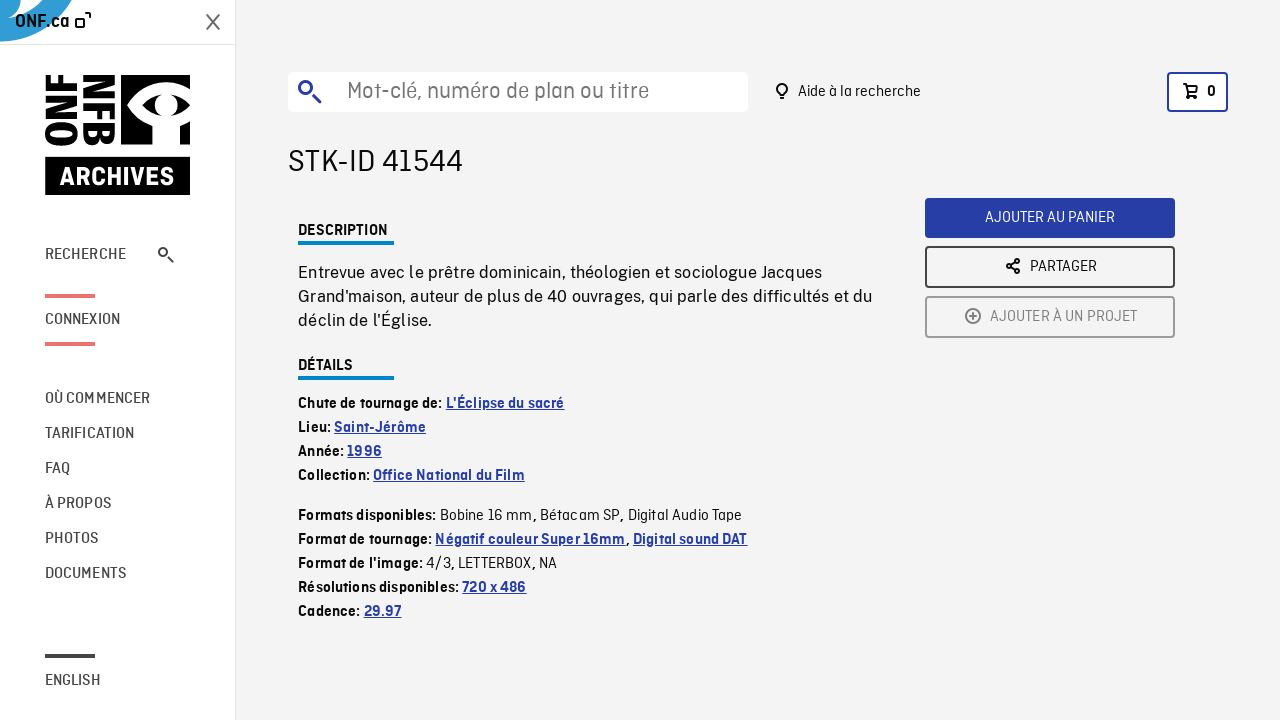

--- FILE ---
content_type: image/svg+xml
request_url: https://archives.onf.ca/vue/img/apple-app-fr.2f72329b.svg
body_size: 6412
content:
<svg width="135" height="55" viewBox="0 0 135 55" fill="none" xmlns="http://www.w3.org/2000/svg">
<g id="Logo_apple-app-fr">
<g id="Group 8513">
<g id="Group 187">
<path id="Path 614" d="M117.52 4.25013H10.0764C9.70973 4.25013 9.34743 4.25013 8.9817 4.25213C8.67555 4.25413 8.37184 4.25994 8.06275 4.26483C7.39126 4.27273 6.72135 4.33181 6.05885 4.44154C5.39727 4.55366 4.75642 4.76505 4.15797 5.06854C3.56025 5.3746 3.01409 5.7723 2.53932 6.2472C2.06205 6.72077 1.66421 7.26815 1.3611 7.86829C1.05715 8.46724 0.846389 9.10907 0.736099 9.77161C0.624759 10.4333 0.564846 11.1026 0.556898 11.7736C0.547618 12.0802 0.546638 12.3878 0.541748 12.6945V35.8087C0.546638 36.1192 0.547618 36.42 0.556898 36.7306C0.564851 37.4016 0.624763 38.0709 0.736099 38.7325C0.846086 39.3955 1.05686 40.0377 1.3611 40.6368C1.66407 41.235 2.06197 41.7802 2.53932 42.2511C3.0123 42.7281 3.5588 43.1261 4.15797 43.4298C4.75642 43.7341 5.3972 43.9468 6.05885 44.0606C6.72147 44.1695 7.39131 44.2286 8.06275 44.2374C8.37184 44.2442 8.67555 44.2481 8.9817 44.2481C9.34742 44.2501 9.70975 44.2501 10.0764 44.2501H117.52C117.879 44.2501 118.245 44.2501 118.604 44.2481C118.909 44.2481 119.221 44.2442 119.526 44.2374C120.196 44.2291 120.865 44.17 121.526 44.0606C122.19 43.946 122.833 43.7334 123.434 43.4298C124.033 43.1259 124.579 42.728 125.051 42.2511C125.527 41.7783 125.926 41.2336 126.233 40.6368C126.535 40.0372 126.744 39.3951 126.852 38.7325C126.963 38.0708 127.026 37.4016 127.038 36.7306C127.041 36.42 127.041 36.1192 127.041 35.8087C127.049 35.4454 127.049 35.0841 127.049 34.7149V13.7863C127.049 13.4201 127.049 13.0568 127.041 12.6945C127.041 12.3878 127.041 12.0802 127.038 11.7736C127.026 11.1026 126.964 10.4334 126.852 9.77157C126.743 9.10941 126.535 8.46763 126.233 7.86825C125.616 6.66533 124.637 5.68616 123.434 5.06845C122.833 4.7657 122.19 4.55437 121.526 4.44145C120.865 4.33123 120.196 4.27214 119.526 4.26469C119.221 4.25981 118.909 4.25395 118.604 4.252C118.245 4.25 117.879 4.25013 117.52 4.25013Z" fill="#B3B2B6"/>
<path id="Path 615" d="M8.98661 43.375C8.68193 43.375 8.3846 43.3711 8.08232 43.3643C7.45611 43.3561 6.83135 43.3016 6.21319 43.2012C5.63678 43.1019 5.07839 42.9173 4.55645 42.6533C4.03929 42.3915 3.5676 42.0483 3.15945 41.6367C2.74539 41.23 2.40066 40.7582 2.13894 40.2402C1.87432 39.7188 1.6912 39.1599 1.59593 38.583C1.49306 37.9631 1.4374 37.3363 1.42943 36.708C1.42309 36.4971 1.41479 35.7949 1.41479 35.7949V12.6943C1.41479 12.6943 1.42363 12.0029 1.42948 11.7998C1.43711 11.1725 1.49245 10.5467 1.59501 9.92773C1.69045 9.34925 1.87372 8.78875 2.13847 8.26563C2.39924 7.74794 2.74205 7.27586 3.1536 6.86768C3.56471 6.45562 4.03792 6.11061 4.55596 5.84521C5.0767 5.58209 5.63403 5.39873 6.20928 5.30127C6.82947 5.19983 7.4564 5.145 8.08479 5.13721L8.9871 5.125H118.599L119.512 5.1377C120.135 5.1451 120.756 5.19945 121.371 5.30029C121.952 5.39897 122.515 5.58361 123.042 5.84814C124.079 6.38299 124.924 7.22916 125.456 8.26807C125.717 8.78758 125.897 9.34351 125.992 9.91699C126.095 10.541 126.154 11.1717 126.165 11.8042C126.168 12.0874 126.168 12.3916 126.168 12.6943C126.176 13.0693 126.176 13.4263 126.176 13.7861V34.7148C126.176 35.0781 126.176 35.4326 126.168 35.79C126.168 36.1152 126.168 36.4131 126.165 36.7197C126.153 37.3409 126.096 37.9604 125.994 38.5732C125.9 39.1543 125.718 39.7175 125.454 40.2432C125.19 40.7556 124.847 41.2233 124.438 41.6289C124.029 42.0427 123.557 42.3879 123.039 42.6514C122.513 42.9174 121.951 43.1027 121.371 43.2012C120.752 43.3022 120.128 43.3567 119.501 43.3643C119.209 43.3711 118.902 43.375 118.604 43.375L117.52 43.377L8.98661 43.375Z" fill="white"/>
</g>
<g id="Group 189">
<g id="&#60;Group&#62;">
<g id="&#60;Group&#62;_2">
<g id="&#60;Group&#62;_3">
<path id="&#60;Path&#62;" d="M25.3137 24.5508C25.3355 22.8543 26.2249 21.2873 27.6702 20.3988C26.7543 19.0907 25.2752 18.291 23.6791 18.2411C21.9998 18.0648 20.3719 19.2459 19.5162 19.2459C18.6439 19.2459 17.3264 18.2586 15.9077 18.2878C14.041 18.3481 12.3429 19.3837 11.4348 21.0156C9.50075 24.3641 10.9433 29.2851 12.796 31.9917C13.7229 33.3171 14.8061 34.7975 16.2236 34.745C17.6106 34.6875 18.1287 33.8605 19.803 33.8605C21.4617 33.8605 21.9478 34.745 23.394 34.7116C24.8824 34.6875 25.8201 33.3804 26.7145 32.0425C27.3805 31.0981 27.8929 30.0544 28.2329 28.95C26.4651 28.2023 25.3157 26.4702 25.3137 24.5508Z" fill="black"/>
<path id="&#60;Path&#62;_2" d="M22.5823 16.4608C23.3938 15.4866 23.7936 14.2344 23.6968 12.9702C22.4569 13.1004 21.3117 13.693 20.4892 14.6298C19.677 15.5541 19.2656 16.7634 19.3455 17.9912C20.6019 18.0042 21.7949 17.4401 22.5823 16.4608Z" fill="black"/>
</g>
</g>
</g>
<g id="&#60;Group&#62;_4">
<g id="Group 188">
<path id="Path 616" d="M36.1971 18.9517V13.8281H34.3201V12.9849H38.9968V13.8281H37.1238V18.9517H36.1971Z" fill="black"/>
<path id="Path 617" d="M43.3061 17.7358C43.0569 18.5852 42.2349 19.134 41.3549 19.0386C40.7545 19.0544 40.1774 18.8055 39.7769 18.358C39.3763 17.9104 39.1927 17.3094 39.2748 16.7143C39.1949 16.1177 39.3778 15.5157 39.7761 15.0643C40.1745 14.613 40.749 14.3567 41.351 14.3618C42.6039 14.3618 43.3598 15.2178 43.3598 16.6318V16.9419H40.1801V16.9917C40.152 17.3258 40.2661 17.6563 40.4944 17.9019C40.7227 18.1475 41.044 18.2854 41.3793 18.2817C41.8141 18.3339 42.2373 18.1182 42.4506 17.7358L43.3061 17.7358ZM40.1801 16.2847H42.4545C42.4772 15.9791 42.3697 15.6781 42.1586 15.456C41.9476 15.2338 41.6525 15.1111 41.3461 15.1182C41.0356 15.1143 40.7367 15.2359 40.5171 15.4555C40.2976 15.6752 40.176 15.9742 40.1801 16.2847ZM40.8168 13.6958L41.8549 12.2734H42.8969L41.7348 13.6958H40.8168Z" fill="black"/>
<path id="Path 618" d="M44.5945 12.6909H45.4832V18.9517H44.5945V12.6909Z" fill="black"/>
<path id="Path 619" d="M50.7494 17.7358C50.5002 18.5852 49.6783 19.134 48.7983 19.0386C48.1978 19.0544 47.6208 18.8055 47.2202 18.358C46.8197 17.9104 46.6361 17.3094 46.7182 16.7143C46.6383 16.1177 46.8212 15.5157 47.2195 15.0643C47.6178 14.613 48.1924 14.3567 48.7944 14.3618C50.0473 14.3618 50.8032 15.2178 50.8032 16.6318V16.9419H47.6234V16.9917C47.5953 17.3258 47.7094 17.6563 47.9377 17.9019C48.166 18.1475 48.4874 18.2854 48.8227 18.2817C49.2574 18.3339 49.6807 18.1182 49.894 17.7358L50.7494 17.7358ZM47.6234 16.2847H49.8979C49.9205 15.9791 49.813 15.6781 49.602 15.456C49.3909 15.2338 49.0958 15.1111 48.7895 15.1182C48.4789 15.1143 48.18 15.2359 47.9605 15.4556C47.7409 15.6752 47.6194 15.9742 47.6234 16.2847ZM48.2602 13.6958L49.2983 12.2734H50.3403L49.1782 13.6958H48.2602Z" fill="black"/>
<path id="Path 620" d="M54.9454 15.9207C54.8284 15.4382 54.3766 15.1133 53.882 15.156C53.1378 15.156 52.6827 15.7263 52.6827 16.6858C52.6827 17.6619 53.1417 18.2449 53.882 18.2449C54.3724 18.3017 54.8284 17.9843 54.9454 17.5046H55.8097C55.6908 18.4529 54.8378 19.1335 53.8868 19.0388C53.2774 19.0581 52.6905 18.8074 52.2831 18.3537C51.8757 17.9001 51.6892 17.2897 51.7736 16.6858C51.6934 16.0864 51.8817 15.4821 52.2881 15.0343C52.6944 14.5864 53.2776 14.3405 53.882 14.3621C54.8406 14.2738 55.6953 14.9648 55.8097 15.9207L54.9454 15.9207Z" fill="black"/>
<path id="Path 621" d="M56.9891 12.6909H57.8699V15.1724H57.9402C58.1823 14.6411 58.7313 14.3185 59.3132 14.3657C59.7545 14.3417 60.1836 14.5157 60.4834 14.8404C60.7833 15.165 60.9229 15.6064 60.864 16.0444L60.864 18.9517H59.9744V16.2637C59.9744 15.5444 59.6394 15.1802 59.0115 15.1802C58.7023 15.1548 58.3977 15.2672 58.1791 15.4873C57.9605 15.7074 57.8502 16.0128 57.8777 16.3218L57.8777 18.9516H56.989L56.9891 12.6909Z" fill="black"/>
<path id="Path 622" d="M61.9812 17.6782C61.9812 16.8677 62.5847 16.4004 63.656 16.334L64.8757 16.2637V15.875C64.8757 15.3994 64.5613 15.1309 63.9539 15.1309C63.4578 15.1309 63.114 15.313 63.0154 15.6313H62.155C62.2458 14.8579 62.9734 14.3618 63.9949 14.3618C65.1238 14.3618 65.76 14.9238 65.76 15.875V18.9517H64.905V18.3188H64.8347C64.5442 18.781 64.0275 19.0511 63.4822 19.0258C63.0999 19.0656 62.7187 18.9418 62.4327 18.6851C62.1467 18.4283 61.9827 18.0625 61.9812 17.6782ZM64.8757 17.2934V16.917L63.7761 16.9873C63.156 17.0288 62.8748 17.2397 62.8748 17.6367C62.8748 18.042 63.2263 18.2778 63.7098 18.2778C63.9959 18.3068 64.2816 18.2184 64.5014 18.0328C64.7212 17.8473 64.8563 17.5804 64.8757 17.2934Z" fill="black"/>
<path id="Path 623" d="M67.1521 14.4486H68.0076V15.139H68.074C68.2704 14.6473 68.7615 14.3383 69.2898 14.3739C69.4229 14.3721 69.5558 14.3845 69.6863 14.411V15.288C69.5232 15.2531 69.3569 15.2351 69.1902 15.2343C68.8938 15.2077 68.6 15.3074 68.3811 15.509C68.1622 15.7106 68.0386 15.9953 68.0408 16.2929L68.0408 18.9515H67.1521L67.1521 14.4486Z" fill="black"/>
<path id="Path 624" d="M70.5037 19.4023H71.4128C71.4881 19.729 71.864 19.9399 72.4636 19.9399C73.2039 19.9399 73.6423 19.5884 73.6423 18.9931V18.1289H73.5759C73.2917 18.6222 72.7548 18.9144 72.1863 18.8852C71.0369 18.8852 70.3259 17.9966 70.3259 16.6484C70.3259 15.2754 71.0447 14.374 72.1951 14.374C72.7777 14.3537 73.3231 14.6599 73.6091 15.1679L73.6794 15.1679V14.4487H74.531V18.9887C74.531 20.0185 73.7244 20.6718 72.4509 20.6718C71.3259 20.6719 70.5984 20.1675 70.5037 19.4023ZM73.6589 16.644C73.6589 15.747 73.1951 15.1723 72.4382 15.1723C71.6736 15.1723 71.2439 15.747 71.2439 16.644C71.2439 17.5415 71.6736 18.1162 72.4382 18.1162C73.2 18.1162 73.6589 17.5459 73.6589 16.644Z" fill="black"/>
<path id="Path 625" d="M79.7543 17.7359C79.5051 18.5853 78.6832 19.1341 77.8032 19.0387C77.2027 19.0545 76.6257 18.8056 76.2251 18.358C75.8245 17.9105 75.641 17.3094 75.7231 16.7144C75.6431 16.1178 75.826 15.5158 76.2244 15.0644C76.6227 14.6131 77.1973 14.3568 77.7993 14.3619C79.0522 14.3619 79.808 15.2179 79.808 16.6319V16.942H76.6284V16.9918C76.6002 17.3259 76.7143 17.6564 76.9426 17.902C77.171 18.1476 77.4923 18.2855 77.8276 18.2818C78.2624 18.3339 78.6856 18.1183 78.8989 17.7359L79.7543 17.7359ZM76.6283 16.2848H78.9027C78.9254 15.9792 78.8179 15.6782 78.6069 15.4561C78.3958 15.2339 78.1007 15.1112 77.7943 15.1183C77.4838 15.1144 77.1849 15.236 76.9654 15.4556C76.7459 15.6753 76.6243 15.9742 76.6283 16.2848Z" fill="black"/>
<path id="Path 626" d="M81.0017 14.4486H81.8572V15.139H81.9236C82.1201 14.6473 82.6111 14.3383 83.1395 14.3739C83.2726 14.3721 83.4055 14.3845 83.5359 14.411V15.288C83.3728 15.2531 83.2066 15.2351 83.0398 15.2343C82.7434 15.2076 82.4496 15.3074 82.2307 15.509C82.0118 15.7106 81.8882 15.9953 81.8904 16.2929V18.9515H81.0017V14.4486Z" fill="black"/>
<path id="Path 627" d="M86.738 16.6982C86.738 15.2754 87.4695 14.374 88.6072 14.374C89.1817 14.3476 89.7197 14.6554 89.988 15.164L90.0544 15.164V12.6909H90.9431V18.9517H90.0916V18.2402H90.0212C89.7326 18.7447 89.1879 19.0473 88.6072 19.0259C87.4617 19.0259 86.738 18.1245 86.738 16.6982ZM87.656 16.6982C87.656 17.6533 88.1062 18.228 88.8592 18.228C89.6082 18.228 90.0711 17.645 90.0711 16.7021C90.0711 15.7637 89.6033 15.1724 88.8592 15.1724C88.1111 15.1724 87.656 15.751 87.656 16.6982Z" fill="black"/>
<path id="Path 628" d="M92.1433 17.6782C92.1433 16.8677 92.7468 16.4004 93.8181 16.334L95.0378 16.2637V15.875C95.0378 15.3994 94.7234 15.1309 94.116 15.1309C93.6199 15.1309 93.2761 15.313 93.1775 15.6313H92.3171C92.408 14.8579 93.1355 14.3618 94.157 14.3618C95.2859 14.3618 95.9226 14.9238 95.9226 15.875V18.9517H95.0672V18.3188H94.9968C94.7063 18.781 94.1896 19.0511 93.6443 19.0258C93.262 19.0656 92.8808 18.9418 92.5948 18.6851C92.3088 18.4283 92.1448 18.0625 92.1433 17.6782ZM95.0378 17.2934V16.917L93.9383 16.9873C93.3181 17.0288 93.0369 17.2397 93.0369 17.6367C93.0369 18.042 93.3885 18.2778 93.8719 18.2778C94.1581 18.3068 94.4438 18.2184 94.6635 18.0328C94.8833 17.8472 95.0184 17.5804 95.0378 17.2934Z" fill="black"/>
<path id="Path 629" d="M97.3152 14.4488H98.1707V15.1641H98.2371C98.468 14.6375 99.0076 14.3153 99.5808 14.3619C100.025 14.3285 100.46 14.4988 100.763 14.8246C101.066 15.1504 101.205 15.5964 101.139 16.0367L101.139 18.9517H100.251V16.2598C100.251 15.5362 99.9363 15.1763 99.2791 15.1763C98.978 15.1623 98.6859 15.2805 98.4792 15.4998C98.2725 15.7191 98.172 16.0178 98.2038 16.3175V18.9517H97.3152V14.4488Z" fill="black"/>
<path id="Path 630" d="M104.16 14.3618C105.173 14.3618 105.835 14.833 105.922 15.627H105.069C104.987 15.2964 104.664 15.0855 104.16 15.0855C103.664 15.0855 103.287 15.3208 103.287 15.6724C103.287 15.9414 103.514 16.1108 104.003 16.2227L104.751 16.396C105.607 16.5947 106.009 16.9629 106.009 17.6245C106.009 18.4722 105.219 19.0386 104.143 19.0386C103.072 19.0386 102.374 18.5547 102.295 17.7568H103.184C103.342 18.1477 103.747 18.3799 104.164 18.3188C104.718 18.3188 105.111 18.0708 105.111 17.7109C105.111 17.4424 104.9 17.2685 104.449 17.1611L103.664 16.979C102.807 16.7764 102.411 16.3921 102.411 15.7222C102.411 14.9238 103.142 14.3618 104.16 14.3618Z" fill="black"/>
</g>
</g>
</g>
<g id="Group 190">
<path id="Path 631" d="M35.739 22.3169H37.5984V34.7354H35.739V22.3169Z" fill="black"/>
<path id="Path 632" d="M39.8386 26.8608L40.8543 22.3169H42.6609L41.4304 26.8608H39.8386Z" fill="black"/>
<path id="Path 633" d="M49.6873 31.3789H44.9539L43.8172 34.7354H41.8123L46.2957 22.3169H48.3787L52.8621 34.7354H50.823L49.6873 31.3789ZM45.4441 29.8301H49.1961L47.3465 24.3823H47.2947L45.4441 29.8301Z" fill="black"/>
<path id="Path 634" d="M62.5437 30.2092C62.5437 33.0227 61.0379 34.8303 58.7654 34.8303C57.5908 34.8918 56.4844 34.2765 55.9168 33.2463H55.8738V37.7307H54.0154V25.6814H55.8142V27.1872H55.8484C56.4412 26.1635 57.5488 25.5485 58.7312 25.5866C61.0291 25.5867 62.5437 27.4031 62.5437 30.2092ZM60.6336 30.2092C60.6336 28.3757 59.6863 27.1707 58.241 27.1707C56.8211 27.1707 55.866 28.4011 55.866 30.2092C55.866 32.0334 56.8211 33.2551 58.241 33.2551C59.6863 33.2551 60.6336 32.0588 60.6336 30.2092Z" fill="black"/>
<path id="Path 635" d="M72.5081 30.2092C72.5081 33.0227 71.0022 34.8303 68.7297 34.8303C67.5551 34.8918 66.4487 34.2765 65.8811 33.2463L65.8381 33.2463V37.7307H63.9802V25.6814H65.7786V27.1872H65.8128C66.4056 26.1635 67.5132 25.5485 68.6956 25.5866C70.9934 25.5867 72.5081 27.4031 72.5081 30.2092ZM70.5979 30.2092C70.5979 28.3757 69.6506 27.1707 68.2053 27.1707C66.7854 27.1707 65.8303 28.4011 65.8303 30.2092C65.8303 32.0334 66.7854 33.2551 68.2053 33.2551C69.6506 33.2551 70.5979 32.0588 70.5979 30.2092Z" fill="black"/>
<path id="Path 636" d="M79.0935 31.2754C79.2312 32.5068 80.4275 33.3154 82.0623 33.3154C83.6287 33.3154 84.7556 32.5068 84.7556 31.3964C84.7556 30.4326 84.0759 29.8554 82.4666 29.4599L80.8572 29.0717C78.5769 28.521 77.5183 27.4546 77.5183 25.7241C77.5183 23.5815 79.3855 22.1099 82.0368 22.1099C84.6608 22.1099 86.4597 23.5815 86.5202 25.7241H84.6443C84.532 24.4849 83.5076 23.7368 82.0105 23.7368C80.5134 23.7368 79.489 24.4937 79.489 25.5952C79.489 26.4732 80.1433 26.9898 81.7439 27.3852L83.1121 27.7212C85.6599 28.3237 86.7185 29.3476 86.7185 31.164C86.7185 33.4873 84.8679 34.9424 81.9246 34.9424C79.1706 34.9424 77.3113 33.5215 77.1912 31.2754L79.0935 31.2754Z" fill="black"/>
<path id="Path 637" d="M90.7312 23.5386V25.6812H92.4529V27.1528H90.7312V32.1445C90.7312 32.9199 91.076 33.2813 91.8328 33.2813C92.0372 33.2777 92.2413 33.2633 92.4441 33.2383V34.7011C92.1039 34.7647 91.758 34.7935 91.4119 34.7871C89.5789 34.7871 88.8641 34.0986 88.8641 32.3427V27.1528H87.5476V25.6812H88.864V23.5386H90.7312Z" fill="black"/>
<path id="Path 638" d="M93.449 30.209C93.449 27.3599 95.1267 25.5698 97.7429 25.5698C100.368 25.5698 102.038 27.3598 102.038 30.209C102.038 33.0654 100.377 34.8477 97.7429 34.8477C95.1101 34.8476 93.449 33.0654 93.449 30.209ZM100.144 30.209C100.144 28.2544 99.2488 27.1011 97.7429 27.1011C96.2371 27.1011 95.3425 28.2632 95.3425 30.209C95.3425 32.1709 96.2371 33.3154 97.7429 33.3154C99.2488 33.3154 100.144 32.1709 100.144 30.209Z" fill="black"/>
<path id="Path 639" d="M103.569 25.6813H105.342V27.2223H105.385C105.632 26.2303 106.541 25.5475 107.562 25.5866C107.776 25.5858 107.99 25.6091 108.199 25.6559V27.3941C107.929 27.3115 107.647 27.2736 107.364 27.2818C106.818 27.2597 106.289 27.4775 105.916 27.8781C105.544 28.2787 105.366 28.822 105.427 29.3653L105.427 34.7355H103.569L103.569 25.6813Z" fill="black"/>
<path id="Path 640" d="M116.767 32.0762C116.517 33.7197 114.917 34.8477 112.869 34.8477C110.235 34.8477 108.6 33.083 108.6 30.252C108.6 27.4116 110.244 25.5698 112.791 25.5698C115.296 25.5698 116.871 27.2905 116.871 30.0361V30.6729H110.476V30.7852C110.417 31.4592 110.649 32.1264 111.115 32.617C111.581 33.1077 112.236 33.3745 112.912 33.3496C113.814 33.4341 114.664 32.9162 115.003 32.0762L116.767 32.0762ZM110.485 29.374H115.011C115.045 28.7683 114.825 28.1759 114.403 27.7396C113.982 27.3033 113.397 27.0627 112.791 27.0757C112.179 27.0721 111.592 27.3128 111.159 27.7444C110.726 28.176 110.483 28.7627 110.485 29.374Z" fill="black"/>
</g>
</g>
</g>
</svg>
